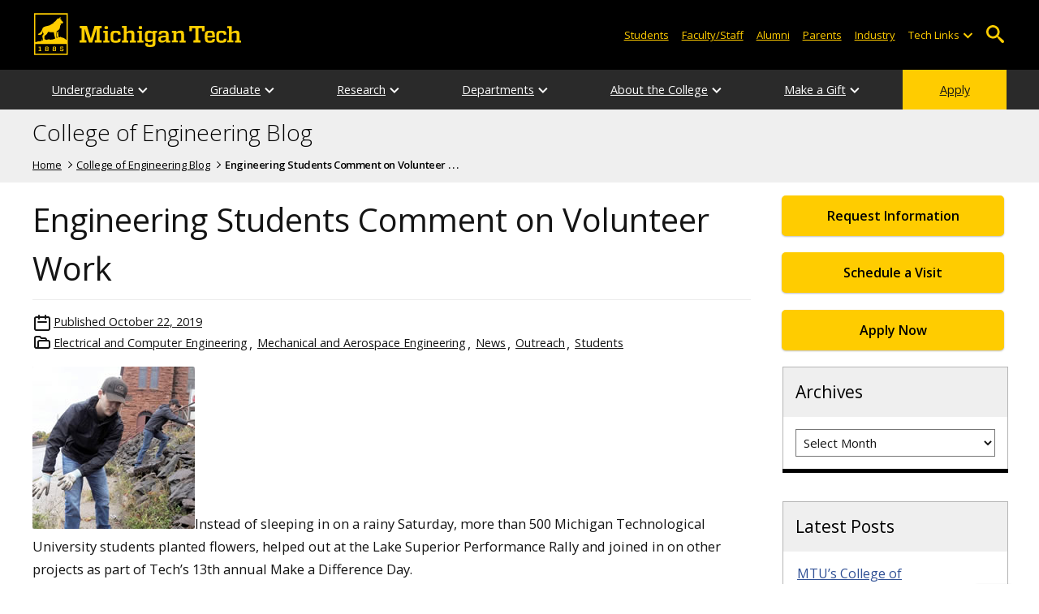

--- FILE ---
content_type: text/html; charset=UTF-8
request_url: https://blogs.mtu.edu/engineering/2019/10/22/engineering-students-comment-on-volunteer-work/
body_size: 13291
content:
<!DOCTYPE html>
<html lang="en-US">

<head>
    <meta charset="UTF-8">
    <meta content="IE=edge" http-equiv="X-UA-Compatible">
    <meta content="width=device-width, initial-scale=1.0" name="viewport">
    <link rel="apple-touch-icon" href="//www.mtu.edu/apple-touch-icon.png?v=1" />
    <link rel="apple-touch-icon" sizes="114x114" href="//www.mtu.edu/apple-touch-icon-114.png" />
    <link rel="apple-touch-icon" sizes="180x180" href="//www.mtu.edu/apple-touch-icon-180.png" />
    <link rel="icon shortcut" href="//www.mtu.edu/favicon.ico?v=4" />
    <meta name='robots' content='index, follow, max-image-preview:large, max-snippet:-1, max-video-preview:-1' />
	<style>img:is([sizes="auto" i], [sizes^="auto," i]) { contain-intrinsic-size: 3000px 1500px }</style>
	
	<!-- This site is optimized with the Yoast SEO Premium plugin v26.3 (Yoast SEO v26.3) - https://yoast.com/wordpress/plugins/seo/ -->
	<title>Engineering Students Comment on Volunteer Work | Engineering Blog</title>
	<meta name="description" content="Instead of sleeping in on a rainy Saturday, more than 500 Michigan Technological University students planted flowers, helped out at the Lake Superior Performance Rally . . ." />
	<link rel="canonical" href="https://blogs.mtu.edu/engineering/2019/10/22/engineering-students-comment-on-volunteer-work/" />
	<meta property="og:locale" content="en_US" />
	<meta property="og:type" content="article" />
	<meta property="og:title" content="Engineering Students Comment on Volunteer Work" />
	<meta property="og:description" content="Instead of sleeping in on a rainy Saturday, more than 500 Michigan Technological University students planted flowers, helped out at the Lake Superior Performance Rally and joined in on other projects as part of Tech’s 13th annual Make a Difference Day. “I love having a day where I can give back with all of my . . ." />
	<meta property="og:url" content="https://blogs.mtu.edu/engineering/2019/10/22/engineering-students-comment-on-volunteer-work/" />
	<meta property="og:site_name" content="College of Engineering Blog" />
	<meta property="article:published_time" content="2019-10-22T13:25:41+00:00" />
	<meta property="article:modified_time" content="2024-10-23T16:57:32+00:00" />
	<meta property="og:image" content="https://blogs.mtu.edu/engineering/files/2019/10/Difference2019.jpg" />
	<meta name="twitter:card" content="summary_large_image" />
	<meta name="twitter:label1" content="Written by" />
	<meta name="twitter:data1" content="" />
	<meta name="twitter:label2" content="Est. reading time" />
	<meta name="twitter:data2" content="1 minute" />
	<script type="application/ld+json" class="yoast-schema-graph">{"@context":"https://schema.org","@graph":[{"@type":"WebPage","@id":"https://blogs.mtu.edu/engineering/2019/10/22/engineering-students-comment-on-volunteer-work/","url":"https://blogs.mtu.edu/engineering/2019/10/22/engineering-students-comment-on-volunteer-work/","name":"Engineering Students Comment on Volunteer Work | Engineering Blog","isPartOf":{"@id":"https://blogs.mtu.edu/engineering/#website"},"primaryImageOfPage":{"@id":"https://blogs.mtu.edu/engineering/2019/10/22/engineering-students-comment-on-volunteer-work/#primaryimage"},"image":{"@id":"https://blogs.mtu.edu/engineering/2019/10/22/engineering-students-comment-on-volunteer-work/#primaryimage"},"thumbnailUrl":"https://blogs.mtu.edu/engineering/files/2019/10/Difference2019.jpg","datePublished":"2019-10-22T13:25:41+00:00","dateModified":"2024-10-23T16:57:32+00:00","author":{"@id":""},"breadcrumb":{"@id":"https://blogs.mtu.edu/engineering/2019/10/22/engineering-students-comment-on-volunteer-work/#breadcrumb"},"inLanguage":"en-US","potentialAction":[{"@type":"ReadAction","target":["https://blogs.mtu.edu/engineering/2019/10/22/engineering-students-comment-on-volunteer-work/"]}]},{"@type":"ImageObject","inLanguage":"en-US","@id":"https://blogs.mtu.edu/engineering/2019/10/22/engineering-students-comment-on-volunteer-work/#primaryimage","url":"https://blogs.mtu.edu/engineering/files/2019/10/Difference2019.jpg","contentUrl":"https://blogs.mtu.edu/engineering/files/2019/10/Difference2019.jpg","width":200,"height":200,"caption":"Students make a difference by pulling weeds."},{"@type":"BreadcrumbList","@id":"https://blogs.mtu.edu/engineering/2019/10/22/engineering-students-comment-on-volunteer-work/#breadcrumb","itemListElement":[{"@type":"ListItem","position":1,"name":"Home","item":"https://blogs.mtu.edu/engineering/"},{"@type":"ListItem","position":2,"name":"Engineering Students Comment on Volunteer Work"}]},{"@type":"WebSite","@id":"https://blogs.mtu.edu/engineering/#website","url":"https://blogs.mtu.edu/engineering/","name":"College of Engineering Blog","description":"Michigan Tech Blogs","potentialAction":[{"@type":"SearchAction","target":{"@type":"EntryPoint","urlTemplate":"https://blogs.mtu.edu/engineering/?s={search_term_string}"},"query-input":{"@type":"PropertyValueSpecification","valueRequired":true,"valueName":"search_term_string"}}],"inLanguage":"en-US"},{"@type":"Person","@id":"","url":"https://blogs.mtu.edu/engineering/author/"}]}</script>
	<!-- / Yoast SEO Premium plugin. -->


<link rel='dns-prefetch' href='//www.mtu.edu' />
<link rel="alternate" type="application/rss+xml" title="College of Engineering Blog &raquo; Feed" href="https://blogs.mtu.edu/engineering/feed/" />
<style id='global-styles-inline-css'>
:root{--wp--preset--aspect-ratio--square: 1;--wp--preset--aspect-ratio--4-3: 4/3;--wp--preset--aspect-ratio--3-4: 3/4;--wp--preset--aspect-ratio--3-2: 3/2;--wp--preset--aspect-ratio--2-3: 2/3;--wp--preset--aspect-ratio--16-9: 16/9;--wp--preset--aspect-ratio--9-16: 9/16;--wp--preset--color--black: #000000;--wp--preset--color--cyan-bluish-gray: #abb8c3;--wp--preset--color--white: #ffffff;--wp--preset--color--pale-pink: #f78da7;--wp--preset--color--vivid-red: #cf2e2e;--wp--preset--color--luminous-vivid-orange: #ff6900;--wp--preset--color--luminous-vivid-amber: #fcb900;--wp--preset--color--light-green-cyan: #7bdcb5;--wp--preset--color--vivid-green-cyan: #00d084;--wp--preset--color--pale-cyan-blue: #8ed1fc;--wp--preset--color--vivid-cyan-blue: #0693e3;--wp--preset--color--vivid-purple: #9b51e0;--wp--preset--gradient--vivid-cyan-blue-to-vivid-purple: linear-gradient(135deg,rgba(6,147,227,1) 0%,rgb(155,81,224) 100%);--wp--preset--gradient--light-green-cyan-to-vivid-green-cyan: linear-gradient(135deg,rgb(122,220,180) 0%,rgb(0,208,130) 100%);--wp--preset--gradient--luminous-vivid-amber-to-luminous-vivid-orange: linear-gradient(135deg,rgba(252,185,0,1) 0%,rgba(255,105,0,1) 100%);--wp--preset--gradient--luminous-vivid-orange-to-vivid-red: linear-gradient(135deg,rgba(255,105,0,1) 0%,rgb(207,46,46) 100%);--wp--preset--gradient--very-light-gray-to-cyan-bluish-gray: linear-gradient(135deg,rgb(238,238,238) 0%,rgb(169,184,195) 100%);--wp--preset--gradient--cool-to-warm-spectrum: linear-gradient(135deg,rgb(74,234,220) 0%,rgb(151,120,209) 20%,rgb(207,42,186) 40%,rgb(238,44,130) 60%,rgb(251,105,98) 80%,rgb(254,248,76) 100%);--wp--preset--gradient--blush-light-purple: linear-gradient(135deg,rgb(255,206,236) 0%,rgb(152,150,240) 100%);--wp--preset--gradient--blush-bordeaux: linear-gradient(135deg,rgb(254,205,165) 0%,rgb(254,45,45) 50%,rgb(107,0,62) 100%);--wp--preset--gradient--luminous-dusk: linear-gradient(135deg,rgb(255,203,112) 0%,rgb(199,81,192) 50%,rgb(65,88,208) 100%);--wp--preset--gradient--pale-ocean: linear-gradient(135deg,rgb(255,245,203) 0%,rgb(182,227,212) 50%,rgb(51,167,181) 100%);--wp--preset--gradient--electric-grass: linear-gradient(135deg,rgb(202,248,128) 0%,rgb(113,206,126) 100%);--wp--preset--gradient--midnight: linear-gradient(135deg,rgb(2,3,129) 0%,rgb(40,116,252) 100%);--wp--preset--font-size--small: 13px;--wp--preset--font-size--medium: 20px;--wp--preset--font-size--large: 36px;--wp--preset--font-size--x-large: 42px;--wp--preset--spacing--20: 0.44rem;--wp--preset--spacing--30: 0.67rem;--wp--preset--spacing--40: 1rem;--wp--preset--spacing--50: 1.5rem;--wp--preset--spacing--60: 2.25rem;--wp--preset--spacing--70: 3.38rem;--wp--preset--spacing--80: 5.06rem;--wp--preset--shadow--natural: 6px 6px 9px rgba(0, 0, 0, 0.2);--wp--preset--shadow--deep: 12px 12px 50px rgba(0, 0, 0, 0.4);--wp--preset--shadow--sharp: 6px 6px 0px rgba(0, 0, 0, 0.2);--wp--preset--shadow--outlined: 6px 6px 0px -3px rgba(255, 255, 255, 1), 6px 6px rgba(0, 0, 0, 1);--wp--preset--shadow--crisp: 6px 6px 0px rgba(0, 0, 0, 1);}p{--wp--preset--font-size--smallest: 1.00em;--wp--preset--font-size--smaller: 1.30em;--wp--preset--font-size--small: 1.50em;--wp--preset--font-size--large: 1.80em;--wp--preset--font-size--larger: 2.10em;--wp--preset--font-size--largest: 2.25em;--wp--preset--font-family--georgia: Georgia;}:where(body) { margin: 0; }.wp-site-blocks > .alignleft { float: left; margin-right: 2em; }.wp-site-blocks > .alignright { float: right; margin-left: 2em; }.wp-site-blocks > .aligncenter { justify-content: center; margin-left: auto; margin-right: auto; }:where(.is-layout-flex){gap: 0.5em;}:where(.is-layout-grid){gap: 0.5em;}.is-layout-flow > .alignleft{float: left;margin-inline-start: 0;margin-inline-end: 2em;}.is-layout-flow > .alignright{float: right;margin-inline-start: 2em;margin-inline-end: 0;}.is-layout-flow > .aligncenter{margin-left: auto !important;margin-right: auto !important;}.is-layout-constrained > .alignleft{float: left;margin-inline-start: 0;margin-inline-end: 2em;}.is-layout-constrained > .alignright{float: right;margin-inline-start: 2em;margin-inline-end: 0;}.is-layout-constrained > .aligncenter{margin-left: auto !important;margin-right: auto !important;}.is-layout-constrained > :where(:not(.alignleft):not(.alignright):not(.alignfull)){margin-left: auto !important;margin-right: auto !important;}body .is-layout-flex{display: flex;}.is-layout-flex{flex-wrap: wrap;align-items: center;}.is-layout-flex > :is(*, div){margin: 0;}body .is-layout-grid{display: grid;}.is-layout-grid > :is(*, div){margin: 0;}body{padding-top: 0px;padding-right: 0px;padding-bottom: 0px;padding-left: 0px;}a:where(:not(.wp-element-button)){text-decoration: underline;}:root :where(.wp-element-button, .wp-block-button__link){background-color: #32373c;border-width: 0;color: #fff;font-family: inherit;font-size: inherit;line-height: inherit;padding: calc(0.667em + 2px) calc(1.333em + 2px);text-decoration: none;}.has-black-color{color: var(--wp--preset--color--black) !important;}.has-cyan-bluish-gray-color{color: var(--wp--preset--color--cyan-bluish-gray) !important;}.has-white-color{color: var(--wp--preset--color--white) !important;}.has-pale-pink-color{color: var(--wp--preset--color--pale-pink) !important;}.has-vivid-red-color{color: var(--wp--preset--color--vivid-red) !important;}.has-luminous-vivid-orange-color{color: var(--wp--preset--color--luminous-vivid-orange) !important;}.has-luminous-vivid-amber-color{color: var(--wp--preset--color--luminous-vivid-amber) !important;}.has-light-green-cyan-color{color: var(--wp--preset--color--light-green-cyan) !important;}.has-vivid-green-cyan-color{color: var(--wp--preset--color--vivid-green-cyan) !important;}.has-pale-cyan-blue-color{color: var(--wp--preset--color--pale-cyan-blue) !important;}.has-vivid-cyan-blue-color{color: var(--wp--preset--color--vivid-cyan-blue) !important;}.has-vivid-purple-color{color: var(--wp--preset--color--vivid-purple) !important;}.has-black-background-color{background-color: var(--wp--preset--color--black) !important;}.has-cyan-bluish-gray-background-color{background-color: var(--wp--preset--color--cyan-bluish-gray) !important;}.has-white-background-color{background-color: var(--wp--preset--color--white) !important;}.has-pale-pink-background-color{background-color: var(--wp--preset--color--pale-pink) !important;}.has-vivid-red-background-color{background-color: var(--wp--preset--color--vivid-red) !important;}.has-luminous-vivid-orange-background-color{background-color: var(--wp--preset--color--luminous-vivid-orange) !important;}.has-luminous-vivid-amber-background-color{background-color: var(--wp--preset--color--luminous-vivid-amber) !important;}.has-light-green-cyan-background-color{background-color: var(--wp--preset--color--light-green-cyan) !important;}.has-vivid-green-cyan-background-color{background-color: var(--wp--preset--color--vivid-green-cyan) !important;}.has-pale-cyan-blue-background-color{background-color: var(--wp--preset--color--pale-cyan-blue) !important;}.has-vivid-cyan-blue-background-color{background-color: var(--wp--preset--color--vivid-cyan-blue) !important;}.has-vivid-purple-background-color{background-color: var(--wp--preset--color--vivid-purple) !important;}.has-black-border-color{border-color: var(--wp--preset--color--black) !important;}.has-cyan-bluish-gray-border-color{border-color: var(--wp--preset--color--cyan-bluish-gray) !important;}.has-white-border-color{border-color: var(--wp--preset--color--white) !important;}.has-pale-pink-border-color{border-color: var(--wp--preset--color--pale-pink) !important;}.has-vivid-red-border-color{border-color: var(--wp--preset--color--vivid-red) !important;}.has-luminous-vivid-orange-border-color{border-color: var(--wp--preset--color--luminous-vivid-orange) !important;}.has-luminous-vivid-amber-border-color{border-color: var(--wp--preset--color--luminous-vivid-amber) !important;}.has-light-green-cyan-border-color{border-color: var(--wp--preset--color--light-green-cyan) !important;}.has-vivid-green-cyan-border-color{border-color: var(--wp--preset--color--vivid-green-cyan) !important;}.has-pale-cyan-blue-border-color{border-color: var(--wp--preset--color--pale-cyan-blue) !important;}.has-vivid-cyan-blue-border-color{border-color: var(--wp--preset--color--vivid-cyan-blue) !important;}.has-vivid-purple-border-color{border-color: var(--wp--preset--color--vivid-purple) !important;}.has-vivid-cyan-blue-to-vivid-purple-gradient-background{background: var(--wp--preset--gradient--vivid-cyan-blue-to-vivid-purple) !important;}.has-light-green-cyan-to-vivid-green-cyan-gradient-background{background: var(--wp--preset--gradient--light-green-cyan-to-vivid-green-cyan) !important;}.has-luminous-vivid-amber-to-luminous-vivid-orange-gradient-background{background: var(--wp--preset--gradient--luminous-vivid-amber-to-luminous-vivid-orange) !important;}.has-luminous-vivid-orange-to-vivid-red-gradient-background{background: var(--wp--preset--gradient--luminous-vivid-orange-to-vivid-red) !important;}.has-very-light-gray-to-cyan-bluish-gray-gradient-background{background: var(--wp--preset--gradient--very-light-gray-to-cyan-bluish-gray) !important;}.has-cool-to-warm-spectrum-gradient-background{background: var(--wp--preset--gradient--cool-to-warm-spectrum) !important;}.has-blush-light-purple-gradient-background{background: var(--wp--preset--gradient--blush-light-purple) !important;}.has-blush-bordeaux-gradient-background{background: var(--wp--preset--gradient--blush-bordeaux) !important;}.has-luminous-dusk-gradient-background{background: var(--wp--preset--gradient--luminous-dusk) !important;}.has-pale-ocean-gradient-background{background: var(--wp--preset--gradient--pale-ocean) !important;}.has-electric-grass-gradient-background{background: var(--wp--preset--gradient--electric-grass) !important;}.has-midnight-gradient-background{background: var(--wp--preset--gradient--midnight) !important;}.has-small-font-size{font-size: var(--wp--preset--font-size--small) !important;}.has-medium-font-size{font-size: var(--wp--preset--font-size--medium) !important;}.has-large-font-size{font-size: var(--wp--preset--font-size--large) !important;}.has-x-large-font-size{font-size: var(--wp--preset--font-size--x-large) !important;}p.has-smallest-font-size{font-size: var(--wp--preset--font-size--smallest) !important;}p.has-smaller-font-size{font-size: var(--wp--preset--font-size--smaller) !important;}p.has-small-font-size{font-size: var(--wp--preset--font-size--small) !important;}p.has-large-font-size{font-size: var(--wp--preset--font-size--large) !important;}p.has-larger-font-size{font-size: var(--wp--preset--font-size--larger) !important;}p.has-largest-font-size{font-size: var(--wp--preset--font-size--largest) !important;}p.has-georgia-font-family{font-family: var(--wp--preset--font-family--georgia) !important;}
:where(.wp-block-post-template.is-layout-flex){gap: 1.25em;}:where(.wp-block-post-template.is-layout-grid){gap: 1.25em;}
:where(.wp-block-columns.is-layout-flex){gap: 2em;}:where(.wp-block-columns.is-layout-grid){gap: 2em;}
:root :where(.wp-block-pullquote){font-size: 1.5em;line-height: 1.6;}
</style>
<link rel="stylesheet" href="https://www.mtu.edu/mtu_resources/styles/n/normalize.css"><link rel="stylesheet" href="https://www.mtu.edu/mtu_resources/styles/n/base.css"><link rel="stylesheet" href="https://blogs.mtu.edu/engineering/wp-content/themes/michigantech-2016/public/app.76ced7.css"><link rel="stylesheet" href="https://blogs.mtu.edu/engineering/wp-content/themes/michigantech-2016/public/blocks.65241d.css"><link rel="stylesheet" href="https://www.mtu.edu/mtu_resources/styles/n/print.css" media="print"><link rel="stylesheet" href="https://blogs.mtu.edu/engineering/wp-content/themes/michigantech-2016/style.css">	<!-- Google Tag Manager -->
	<script>
		(function(w,d,s,l,i){w[l]=w[l]||[];w[l].push({'gtm.start': new Date().getTime(),event:'gtm.js'});var f=d.getElementsByTagName(s)[0], j=d.createElement(s),dl=l!='dataLayer'?'&l='+l:'';j.async=true;j.src= 'https://gtm-tagging-1.mtu.edu/gtm.js?id='+i+dl;f.parentNode.insertBefore(j,f); })(window,document,'script','dataLayer','GTM-K6W7S4L9');
	</script>
	<!-- End Google Tag Manager -->

	<script>	
		window.dataLayer = window.dataLayer || [];
		function gtag() {
			dataLayer.push(arguments);
		}

		if (window.devicePixelRatio > 1.5) {
			gtag({
				retina: "true",
			});
		} else {
			gtag({
				retina: "false",
			});
		}
	</script>    <link rel="preconnect" href="https://fonts.googleapis.com" />
    <link rel="preconnect" href="https://fonts.gstatic.com" crossorigin />
    <link href="https://fonts.googleapis.com/css2?family=Open+Sans:ital,wght@0,300;0,400;0,600;1,400;1,600&display=swap" rel="stylesheet" rel="preload" as="style" /></head>

<body class="wp-singular post-template-default single single-post postid-8606 single-format-standard wp-theme-michigantech-2016">
    	<!-- Google Tag Manager (noscript) -->
	<noscript>
		<iframe src="https://gtm-tagging-1.mtu.edu/ns.html?id=GTM-K6W7S4L9" height="0" width="0" style="display:none;visibility:hidden"></iframe>
	</noscript>
	<!-- End Google Tag Manager (noscript) -->    
    <div class="stick">
        <div class="skip-links"
     id="skip">
    <a href="#main">Skip to page content</a>
    <a href="#mtu-footer">Skip to footer navigation</a>
</div>

<div class="nav">
    <div class="pre-nav-wrapper background-black">
        <div class="pre-nav">
            <button class="mobile-menu-button hide-for-desktop"
                    data-inactive>
                <span class="mobile-button-text">Menu</span>
            </button>

            <div class="pre-nav-logo">
                <a class="pre-nav-logo-link"
                   href="http://www.mtu.edu">
                    <img alt="Michigan Tech Logo"
                         class="pre-nav-logo-image"
                         src="https://www.mtu.edu/mtu_resources/images/logos/michigan-tech-logo-full-yellow.svg"
                         width="255"
                         height="45" />
                </a>
            </div>

            <div class="audience-search display-audience show-for-desktop">
                <div class="audience-wrapper show-for-desktop">
                    <ul aria-label="Audiences"
                        class="audience-nav">
                        <li class="menu_item">
                            <a class="menu_link"
                               href="https://www.mtu.edu/current/">
                                Students
                            </a>
                        </li>

                        <li class="menu_item">
                            <a class="menu_link"
                               href="https://www.mtu.edu/faculty-staff/">
                                Faculty/Staff
                            </a>
                        </li>

                        <li class="menu_item">
                            <a class="menu_link"
                               href="https://www.mtu.edu/alumni/">
                                Alumni
                            </a>
                        </li>

                        <li class="menu_item">
                            <a class="menu_link"
                               href="https://www.mtu.edu/parentsfamily/">
                                Parents
                            </a>
                        </li>

                        <li class="menu_item">
                            <a class="menu_link"
                               href="https://www.mtu.edu/industry/">
                                Industry
                            </a>
                        </li>

                        <li class="menu_item tech-links">
                            <div class="menu_link">
                                Tech Links
                            </div>

                            <button aria-label="Open sub-menu"
                                    class="submenu-button arrow"></button>

                            <ul class="tech-links-menu menu_submenu">
    <li class="submenu_item">
        <a class="link-az" href="https://www.mtu.edu/a2z/">
            A to Z
        </a>
    </li>

    <li class="submenu_item">
        <a class="link-banweb" href="https://banweb.mtu.edu/">
            Banweb
        </a>
    </li>

    <li class="submenu_item">
        <a class="link-map" href="https://map.mtu.edu/?id=1308">
            Campus Map
        </a>
    </li>

    <li class="submenu_item">
        <a class="link-canvas" href="https://mtu.instructure.com/">
            Canvas
        </a>
    </li>

    <li class="submenu_item">
        <a class="link-email" href="https://mail.google.com/a/mtu.edu/">
            Email
        </a>
    </li>
    
    <li class="submenu_item">
        <a class="link-mymt" href="https://mymichigantech.mtu.edu/">
            MyMichiganTech
        </a>
    </li>

    <li class="submenu_item">
        <a class="link-sds" href="https://www.mtu.edu/sds/">
            Safety Data Sheets
        </a>
    </li>
</ul>
                        </li>
                    </ul>
                </div>

                <div class="desktop-search-bar search-bar show-for-desktop">
                    <form action="https://www.mtu.edu/search/"
                          class="search-fields invisible">
                        <label for="desktop-search">
                            Search
                        </label>

                        <input class="search-text"
                               id="desktop-search"
                               name="q"
                               type="search" />

                        <button class="search-clear">
                            Clear Search Input
                        </button>

                        <label for="search-options"
                               hidden>
                            Search Category
                        </label>

                        <select class="search-options"
                                id="search-options">
                            <option value="mtu">
                                Michigan Tech
                            </option>

                            <option data-action="https://blogs.mtu.edu/engineering"
                                    data-name="s"
                                    value="site">
                                This Site
                            </option>

                            <option data-action="https://www.mtu.edu/majors"
                                    value="programs">
                                Programs
                            </option>

                            <option value="directory">
                                Directory
                            </option>
                        </select>

                        <button class="search-button"
                                type="submit">
                            Go
                        </button>
                    </form>

                    <button aria-expanded="false"
                            class="search-toggle-button">
                        Open Search
                    </button>
                </div>
            </div>
        </div>
    </div>

        <nav class="nav-bar show-for-desktop">
        <ul aria-label="Main Navigation"
            class="menu">
            <li class="menu_item menu_has-submenu menu_has-submenu menu_item">
                            <a class="menu_link" href="//www.mtu.edu/engineering/undergraduate/" aria-expanded="false">
                    Undergraduate
                </a>

                <button class="submenu-button arrow" aria-label="Open sub-menu"></button>

                <ul class="menu_submenu">
                                            <li class="submenu_item">
                            <a class="submenu_link" href="//www.mtu.edu/engineering/undergraduate/first-year/">
                                <span>First-Year Engineering</span>
                            </a>
                        </li>
                                            <li class="submenu_item">
                            <a class="submenu_link" href="//www.mtu.edu/engineering/undergraduate/transfer/">
                                <span>Transfer Students</span>
                            </a>
                        </li>
                                            <li class="submenu_item">
                            <a class="submenu_link" href="//www.mtu.edu/engineering/undergraduate/design-research/">
                                <span>Design and Research Programs</span>
                            </a>
                        </li>
                                            <li class="submenu_item">
                            <a class="submenu_link" href="//www.mtu.edu/engineering/about/student-stories/">
                                <span>Student Stories</span>
                            </a>
                        </li>
                                            <li class="submenu_item">
                            <a class="submenu_link" href="//www.mtu.edu/engineering/undergraduate/global/">
                                <span>Global Opportunities</span>
                            </a>
                        </li>
                                            <li class="submenu_item">
                            <a class="submenu_link" href="//www.mtu.edu/engineering/undergraduate/internships-coops/">
                                <span>Internships and Co-ops</span>
                            </a>
                        </li>
                                            <li class="submenu_item">
                            <a class="submenu_link" href="//www.mtu.edu/student-leadership/student-orgs/current-organizations/">
                                <span>Student Organizations</span>
                            </a>
                        </li>
                                            <li class="submenu_item">
                            <a class="submenu_link" href="//www.mtu.edu/engineering/undergraduate/accreditation/">
                                <span>Accreditation</span>
                            </a>
                        </li>
                                            <li class="submenu_item">
                            <a class="submenu_link" href="//www.mtu.edu/engineering/undergraduate/advisors/">
                                <span>Advisors</span>
                            </a>
                        </li>
                                    </ul>
                    </li>
            <li class="menu_item menu_has-submenu menu_has-submenu menu_item">
                            <a class="menu_link" href="//www.mtu.edu/engineering/graduate/" aria-expanded="false">
                    Graduate
                </a>

                <button class="submenu-button arrow" aria-label="Open sub-menu"></button>

                <ul class="menu_submenu">
                                            <li class="submenu_item">
                            <a class="submenu_link" href="//www.mtu.edu/engineering/graduate/programs/">
                                <span>Graduate Programs</span>
                            </a>
                        </li>
                                            <li class="submenu_item">
                            <a class="submenu_link" href="//www.mtu.edu/engineering/graduate/engineering/">
                                <span>Master of Engineering (MEng)</span>
                            </a>
                        </li>
                                            <li class="submenu_item">
                            <a class="submenu_link" href="//www.mtu.edu/engineering/graduate/online/">
                                <span>Online Learning</span>
                            </a>
                        </li>
                                            <li class="submenu_item">
                            <a class="submenu_link" href="//www.mtu.edu/engineering/graduate/certificates/">
                                <span>Online and On-campus Certificates</span>
                            </a>
                        </li>
                                            <li class="submenu_item">
                            <a class="submenu_link" href="//www.mtu.edu/engineering/about/student-stories/">
                                <span>Student Stories</span>
                            </a>
                        </li>
                                            <li class="submenu_item">
                            <a class="submenu_link" href="//www.mtu.edu/engineering/graduate/phd/">
                                <span>Recent PhD Graduates</span>
                            </a>
                        </li>
                                            <li class="submenu_item">
                            <a class="submenu_link" href="//www.mtu.edu/engineering/graduate/funding/">
                                <span>Funding Opportunities</span>
                            </a>
                        </li>
                                            <li class="submenu_item">
                            <a class="submenu_link" href="//www.mtu.edu/international/">
                                <span>International Students</span>
                            </a>
                        </li>
                                    </ul>
                    </li>
            <li class="menu_item menu_has-submenu menu_has-submenu menu_item">
                            <a class="menu_link" href="//www.mtu.edu/engineering/research/" aria-expanded="false">
                    Research
                </a>

                <button class="submenu-button arrow" aria-label="Open sub-menu"></button>

                <ul class="menu_submenu">
                                            <li class="submenu_item">
                            <a class="submenu_link" href="//www.mtu.edu/engineering/research/feed/">
                                <span>Current Projects</span>
                            </a>
                        </li>
                                            <li class="submenu_item">
                            <a class="submenu_link" href="//www.mtu.edu/engineering/research/partnerships/">
                                <span>Partnerships and Innovation</span>
                            </a>
                        </li>
                                            <li class="submenu_item">
                            <a class="submenu_link" href="//www.mtu.edu/engineering/research/advanced-manufacturing/">
                                <span>Advanced Manufacturing</span>
                            </a>
                        </li>
                                            <li class="submenu_item">
                            <a class="submenu_link" href="//www.mtu.edu/engineering/research/aerospace-space/">
                                <span>Aerospace and Space</span>
                            </a>
                        </li>
                                            <li class="submenu_item">
                            <a class="submenu_link" href="//www.mtu.edu/engineering/research/energy-sustainability/">
                                <span>Energy and Sustainability</span>
                            </a>
                        </li>
                                            <li class="submenu_item">
                            <a class="submenu_link" href="//www.mtu.edu/engineering/research/engineering-infrastructure/">
                                <span>Engineering and Infrastructure</span>
                            </a>
                        </li>
                                            <li class="submenu_item">
                            <a class="submenu_link" href="//www.mtu.edu/engineering/research/engineering-health/">
                                <span>Engineering for Health</span>
                            </a>
                        </li>
                                            <li class="submenu_item">
                            <a class="submenu_link" href="//www.mtu.edu/engineering/research/environmental-response/">
                                <span>Environmental Response</span>
                            </a>
                        </li>
                                            <li class="submenu_item">
                            <a class="submenu_link" href="//www.mtu.edu/engineering/research/mobility/">
                                <span>Mobility</span>
                            </a>
                        </li>
                                    </ul>
                    </li>
            <li class="menu_item menu_has-submenu menu_has-submenu menu_item">
                            <a class="menu_link" href="//www.mtu.edu/engineering/departments/" aria-expanded="false">
                    Departments
                </a>

                <button class="submenu-button arrow" aria-label="Open sub-menu"></button>

                <ul class="menu_submenu">
                                            <li class="submenu_item">
                            <a class="submenu_link" href="//www.mtu.edu/engineering/about/administration/chairs/">
                                <span>Department Chairs</span>
                            </a>
                        </li>
                                            <li class="submenu_item">
                            <a class="submenu_link" href="//www.mtu.edu/biomedical/">
                                <span>Biomedical Engineering</span>
                            </a>
                        </li>
                                            <li class="submenu_item">
                            <a class="submenu_link" href="//www.mtu.edu/chemical/">
                                <span>Chemical Engineering</span>
                            </a>
                        </li>
                                            <li class="submenu_item">
                            <a class="submenu_link" href="//www.mtu.edu/cege/">
                                <span>Civil, Environmental, and Geospatial Engineering</span>
                            </a>
                        </li>
                                            <li class="submenu_item">
                            <a class="submenu_link" href="//www.mtu.edu/ece/">
                                <span>Electrical and Computer Engineering</span>
                            </a>
                        </li>
                                            <li class="submenu_item">
                            <a class="submenu_link" href="//www.mtu.edu/ef/">
                                <span>Engineering Fundamentals</span>
                            </a>
                        </li>
                                            <li class="submenu_item">
                            <a class="submenu_link" href="//www.mtu.edu/geo/">
                                <span>Geological and Mining Engineering and Sciences</span>
                            </a>
                        </li>
                                            <li class="submenu_item">
                            <a class="submenu_link" href="//www.mtu.edu/mmet/">
                                <span>Manufacturing and Mechanical Engineering Technology</span>
                            </a>
                        </li>
                                            <li class="submenu_item">
                            <a class="submenu_link" href="//www.mtu.edu/materials/">
                                <span>Materials Science and Engineering</span>
                            </a>
                        </li>
                                            <li class="submenu_item">
                            <a class="submenu_link" href="//www.mtu.edu/mechanical-aerospace/">
                                <span>Mechanical and Aerospace Engineering</span>
                            </a>
                        </li>
                                    </ul>
                    </li>
            <li class="menu_item menu_has-submenu menu_has-submenu menu_item">
                            <a class="menu_link" href="//www.mtu.edu/engineering/about/" aria-expanded="false">
                    About the College
                </a>

                <button class="submenu-button arrow" aria-label="Open sub-menu"></button>

                <ul class="menu_submenu">
                                            <li class="submenu_item">
                            <a class="submenu_link" href="//www.mtu.edu/engineering/about/college-mission/">
                                <span>College Vision and Mission</span>
                            </a>
                        </li>
                                            <li class="submenu_item">
                            <a class="submenu_link" href="//www.mtu.edu/engineering/about/dean/">
                                <span>Welcome From the Dean</span>
                            </a>
                        </li>
                                            <li class="submenu_item">
                            <a class="submenu_link" href="//www.mtu.edu/engineering/about/administration/">
                                <span>Administration</span>
                            </a>
                        </li>
                                            <li class="submenu_item">
                            <a class="submenu_link" href="https://www.employment.mtu.edu/en-us/listing/">
                                <span>Faculty and Staff Employment</span>
                            </a>
                        </li>
                                            <li class="submenu_item">
                            <a class="submenu_link" href="//www.mtu.edu/career/on-campus-jobs/">
                                <span>Student Employment</span>
                            </a>
                        </li>
                                            <li class="submenu_item">
                            <a class="submenu_link" href="//www.mtu.edu/engineering/about/advisory-board/">
                                <span>Engineering Advisory Board</span>
                            </a>
                        </li>
                                            <li class="submenu_item">
                            <a class="submenu_link" href="//www.mtu.edu/engineering/about/outreach/">
                                <span>Outreach</span>
                            </a>
                        </li>
                                            <li class="submenu_item">
                            <a class="submenu_link" href="//www.mtu.edu/engineering/about/administration/staff/">
                                <span>Staff Directory</span>
                            </a>
                        </li>
                                            <li class="submenu_item">
                            <a class="submenu_link" href="//www.mtu.edu/engineering/undergraduate/accreditation/">
                                <span>Accreditation</span>
                            </a>
                        </li>
                                            <li class="submenu_item">
                            <a class="submenu_link" href="//www.mtu.edu/engineering/identity/">
                                <span>Identity Downloads</span>
                            </a>
                        </li>
                                            <li class="submenu_item">
                            <a class="submenu_link" href="//www.mtu.edu/engineering/about/contact/">
                                <span>Contact Us</span>
                            </a>
                        </li>
                                            <li class="submenu_item">
                            <a class="submenu_link" href="//www.mtu.edu/engineering/about/types/">
                                <span>Types of Engineering Fields</span>
                            </a>
                        </li>
                                    </ul>
                    </li>
            <li class="menu_item menu_has-submenu menu_has-submenu menu_item">
                            <a class="menu_link" href="//www.mtu.edu/engineering/alumni/giving/" aria-expanded="false">
                    Make a Gift
                </a>

                <button class="submenu-button arrow" aria-label="Open sub-menu"></button>

                <ul class="menu_submenu">
                                            <li class="submenu_item">
                            <a class="submenu_link" href="//www.mtu.edu/engineering/alumni/giving/">
                                <span>Support the College</span>
                            </a>
                        </li>
                                    </ul>
                    </li>
            <li class="menu_item menu_item-yellow menu_has-submenu menu_item">
                            <a class="menu_link" href="//www.mtu.edu/apply/">
                    Apply
                </a>
                    </li>
            </ul>
    </nav>

    <nav class="offscreen-nav invisible">
        <div class="mobile-search-bar search-bar">
            <form action="https://www.mtu.edu/search/">
                <label for="mobile-search"
                       hidden>
                    Search
                </label>

                <input class="search-text"
                       id="mobile-search"
                       name="q"
                       placeholder="Search"
                       type="search" />

                <button class="search-clear">
                    Clear Search Input
                </button>

                <label for="mobile-search-options"
                       hidden>
                    Search Category
                </label>

                <select class="search-options"
                        id="mobile-search-options">
                    <option value="mtu">
                        Michigan Tech
                    </option>

                    <option data-action="https://blogs.mtu.edu/engineering"
                            data-name="s"
                            value="site">
                        This Blog
                    </option>

                    <option data-action="https://www.mtu.edu/majors"
                            value="programs">
                        Programs
                    </option>

                    <option value="directory">
                        Directory
                    </option>
                </select>

                <button class="search-button"
                        type="submit">
                    Search
                </button>
            </form>
        </div>

        <ul class="menu"
            aria-label="Main Navigation">
            <li class="menu_item menu_has-submenu menu_has-submenu menu_item">
                            <a class="menu_link" href="//www.mtu.edu/engineering/undergraduate/" aria-expanded="false">
                    Undergraduate
                </a>

                <button class="submenu-button arrow" aria-label="Open sub-menu"></button>

                <ul class="menu_submenu">
                                            <li class="submenu_item">
                            <a class="submenu_link" href="//www.mtu.edu/engineering/undergraduate/first-year/">
                                <span>First-Year Engineering</span>
                            </a>
                        </li>
                                            <li class="submenu_item">
                            <a class="submenu_link" href="//www.mtu.edu/engineering/undergraduate/transfer/">
                                <span>Transfer Students</span>
                            </a>
                        </li>
                                            <li class="submenu_item">
                            <a class="submenu_link" href="//www.mtu.edu/engineering/undergraduate/design-research/">
                                <span>Design and Research Programs</span>
                            </a>
                        </li>
                                            <li class="submenu_item">
                            <a class="submenu_link" href="//www.mtu.edu/engineering/about/student-stories/">
                                <span>Student Stories</span>
                            </a>
                        </li>
                                            <li class="submenu_item">
                            <a class="submenu_link" href="//www.mtu.edu/engineering/undergraduate/global/">
                                <span>Global Opportunities</span>
                            </a>
                        </li>
                                            <li class="submenu_item">
                            <a class="submenu_link" href="//www.mtu.edu/engineering/undergraduate/internships-coops/">
                                <span>Internships and Co-ops</span>
                            </a>
                        </li>
                                            <li class="submenu_item">
                            <a class="submenu_link" href="//www.mtu.edu/student-leadership/student-orgs/current-organizations/">
                                <span>Student Organizations</span>
                            </a>
                        </li>
                                            <li class="submenu_item">
                            <a class="submenu_link" href="//www.mtu.edu/engineering/undergraduate/accreditation/">
                                <span>Accreditation</span>
                            </a>
                        </li>
                                            <li class="submenu_item">
                            <a class="submenu_link" href="//www.mtu.edu/engineering/undergraduate/advisors/">
                                <span>Advisors</span>
                            </a>
                        </li>
                                    </ul>
                    </li>
            <li class="menu_item menu_has-submenu menu_has-submenu menu_item">
                            <a class="menu_link" href="//www.mtu.edu/engineering/graduate/" aria-expanded="false">
                    Graduate
                </a>

                <button class="submenu-button arrow" aria-label="Open sub-menu"></button>

                <ul class="menu_submenu">
                                            <li class="submenu_item">
                            <a class="submenu_link" href="//www.mtu.edu/engineering/graduate/programs/">
                                <span>Graduate Programs</span>
                            </a>
                        </li>
                                            <li class="submenu_item">
                            <a class="submenu_link" href="//www.mtu.edu/engineering/graduate/engineering/">
                                <span>Master of Engineering (MEng)</span>
                            </a>
                        </li>
                                            <li class="submenu_item">
                            <a class="submenu_link" href="//www.mtu.edu/engineering/graduate/online/">
                                <span>Online Learning</span>
                            </a>
                        </li>
                                            <li class="submenu_item">
                            <a class="submenu_link" href="//www.mtu.edu/engineering/graduate/certificates/">
                                <span>Online and On-campus Certificates</span>
                            </a>
                        </li>
                                            <li class="submenu_item">
                            <a class="submenu_link" href="//www.mtu.edu/engineering/about/student-stories/">
                                <span>Student Stories</span>
                            </a>
                        </li>
                                            <li class="submenu_item">
                            <a class="submenu_link" href="//www.mtu.edu/engineering/graduate/phd/">
                                <span>Recent PhD Graduates</span>
                            </a>
                        </li>
                                            <li class="submenu_item">
                            <a class="submenu_link" href="//www.mtu.edu/engineering/graduate/funding/">
                                <span>Funding Opportunities</span>
                            </a>
                        </li>
                                            <li class="submenu_item">
                            <a class="submenu_link" href="//www.mtu.edu/international/">
                                <span>International Students</span>
                            </a>
                        </li>
                                    </ul>
                    </li>
            <li class="menu_item menu_has-submenu menu_has-submenu menu_item">
                            <a class="menu_link" href="//www.mtu.edu/engineering/research/" aria-expanded="false">
                    Research
                </a>

                <button class="submenu-button arrow" aria-label="Open sub-menu"></button>

                <ul class="menu_submenu">
                                            <li class="submenu_item">
                            <a class="submenu_link" href="//www.mtu.edu/engineering/research/feed/">
                                <span>Current Projects</span>
                            </a>
                        </li>
                                            <li class="submenu_item">
                            <a class="submenu_link" href="//www.mtu.edu/engineering/research/partnerships/">
                                <span>Partnerships and Innovation</span>
                            </a>
                        </li>
                                            <li class="submenu_item">
                            <a class="submenu_link" href="//www.mtu.edu/engineering/research/advanced-manufacturing/">
                                <span>Advanced Manufacturing</span>
                            </a>
                        </li>
                                            <li class="submenu_item">
                            <a class="submenu_link" href="//www.mtu.edu/engineering/research/aerospace-space/">
                                <span>Aerospace and Space</span>
                            </a>
                        </li>
                                            <li class="submenu_item">
                            <a class="submenu_link" href="//www.mtu.edu/engineering/research/energy-sustainability/">
                                <span>Energy and Sustainability</span>
                            </a>
                        </li>
                                            <li class="submenu_item">
                            <a class="submenu_link" href="//www.mtu.edu/engineering/research/engineering-infrastructure/">
                                <span>Engineering and Infrastructure</span>
                            </a>
                        </li>
                                            <li class="submenu_item">
                            <a class="submenu_link" href="//www.mtu.edu/engineering/research/engineering-health/">
                                <span>Engineering for Health</span>
                            </a>
                        </li>
                                            <li class="submenu_item">
                            <a class="submenu_link" href="//www.mtu.edu/engineering/research/environmental-response/">
                                <span>Environmental Response</span>
                            </a>
                        </li>
                                            <li class="submenu_item">
                            <a class="submenu_link" href="//www.mtu.edu/engineering/research/mobility/">
                                <span>Mobility</span>
                            </a>
                        </li>
                                    </ul>
                    </li>
            <li class="menu_item menu_has-submenu menu_has-submenu menu_item">
                            <a class="menu_link" href="//www.mtu.edu/engineering/departments/" aria-expanded="false">
                    Departments
                </a>

                <button class="submenu-button arrow" aria-label="Open sub-menu"></button>

                <ul class="menu_submenu">
                                            <li class="submenu_item">
                            <a class="submenu_link" href="//www.mtu.edu/engineering/about/administration/chairs/">
                                <span>Department Chairs</span>
                            </a>
                        </li>
                                            <li class="submenu_item">
                            <a class="submenu_link" href="//www.mtu.edu/biomedical/">
                                <span>Biomedical Engineering</span>
                            </a>
                        </li>
                                            <li class="submenu_item">
                            <a class="submenu_link" href="//www.mtu.edu/chemical/">
                                <span>Chemical Engineering</span>
                            </a>
                        </li>
                                            <li class="submenu_item">
                            <a class="submenu_link" href="//www.mtu.edu/cege/">
                                <span>Civil, Environmental, and Geospatial Engineering</span>
                            </a>
                        </li>
                                            <li class="submenu_item">
                            <a class="submenu_link" href="//www.mtu.edu/ece/">
                                <span>Electrical and Computer Engineering</span>
                            </a>
                        </li>
                                            <li class="submenu_item">
                            <a class="submenu_link" href="//www.mtu.edu/ef/">
                                <span>Engineering Fundamentals</span>
                            </a>
                        </li>
                                            <li class="submenu_item">
                            <a class="submenu_link" href="//www.mtu.edu/geo/">
                                <span>Geological and Mining Engineering and Sciences</span>
                            </a>
                        </li>
                                            <li class="submenu_item">
                            <a class="submenu_link" href="//www.mtu.edu/mmet/">
                                <span>Manufacturing and Mechanical Engineering Technology</span>
                            </a>
                        </li>
                                            <li class="submenu_item">
                            <a class="submenu_link" href="//www.mtu.edu/materials/">
                                <span>Materials Science and Engineering</span>
                            </a>
                        </li>
                                            <li class="submenu_item">
                            <a class="submenu_link" href="//www.mtu.edu/mechanical-aerospace/">
                                <span>Mechanical and Aerospace Engineering</span>
                            </a>
                        </li>
                                    </ul>
                    </li>
            <li class="menu_item menu_has-submenu menu_has-submenu menu_item">
                            <a class="menu_link" href="//www.mtu.edu/engineering/about/" aria-expanded="false">
                    About the College
                </a>

                <button class="submenu-button arrow" aria-label="Open sub-menu"></button>

                <ul class="menu_submenu">
                                            <li class="submenu_item">
                            <a class="submenu_link" href="//www.mtu.edu/engineering/about/college-mission/">
                                <span>College Vision and Mission</span>
                            </a>
                        </li>
                                            <li class="submenu_item">
                            <a class="submenu_link" href="//www.mtu.edu/engineering/about/dean/">
                                <span>Welcome From the Dean</span>
                            </a>
                        </li>
                                            <li class="submenu_item">
                            <a class="submenu_link" href="//www.mtu.edu/engineering/about/administration/">
                                <span>Administration</span>
                            </a>
                        </li>
                                            <li class="submenu_item">
                            <a class="submenu_link" href="https://www.employment.mtu.edu/en-us/listing/">
                                <span>Faculty and Staff Employment</span>
                            </a>
                        </li>
                                            <li class="submenu_item">
                            <a class="submenu_link" href="//www.mtu.edu/career/on-campus-jobs/">
                                <span>Student Employment</span>
                            </a>
                        </li>
                                            <li class="submenu_item">
                            <a class="submenu_link" href="//www.mtu.edu/engineering/about/advisory-board/">
                                <span>Engineering Advisory Board</span>
                            </a>
                        </li>
                                            <li class="submenu_item">
                            <a class="submenu_link" href="//www.mtu.edu/engineering/about/outreach/">
                                <span>Outreach</span>
                            </a>
                        </li>
                                            <li class="submenu_item">
                            <a class="submenu_link" href="//www.mtu.edu/engineering/about/administration/staff/">
                                <span>Staff Directory</span>
                            </a>
                        </li>
                                            <li class="submenu_item">
                            <a class="submenu_link" href="//www.mtu.edu/engineering/undergraduate/accreditation/">
                                <span>Accreditation</span>
                            </a>
                        </li>
                                            <li class="submenu_item">
                            <a class="submenu_link" href="//www.mtu.edu/engineering/identity/">
                                <span>Identity Downloads</span>
                            </a>
                        </li>
                                            <li class="submenu_item">
                            <a class="submenu_link" href="//www.mtu.edu/engineering/about/contact/">
                                <span>Contact Us</span>
                            </a>
                        </li>
                                            <li class="submenu_item">
                            <a class="submenu_link" href="//www.mtu.edu/engineering/about/types/">
                                <span>Types of Engineering Fields</span>
                            </a>
                        </li>
                                    </ul>
                    </li>
            <li class="menu_item menu_has-submenu menu_has-submenu menu_item">
                            <a class="menu_link" href="//www.mtu.edu/engineering/alumni/giving/" aria-expanded="false">
                    Make a Gift
                </a>

                <button class="submenu-button arrow" aria-label="Open sub-menu"></button>

                <ul class="menu_submenu">
                                            <li class="submenu_item">
                            <a class="submenu_link" href="//www.mtu.edu/engineering/alumni/giving/">
                                <span>Support the College</span>
                            </a>
                        </li>
                                    </ul>
                    </li>
            <li class="menu_item menu_item-yellow menu_has-submenu menu_item">
                            <a class="menu_link" href="//www.mtu.edu/apply/">
                    Apply
                </a>
                    </li>
    
            <li class="menu_item menu_has-submenu menu_item-black">
                <div class="menu_link">
                    Info For . . .
                </div>

                <button aria-label="Open sub-menu"
                        class="submenu-button arrow"></button>

                <ul class="tech-links-menu menu_submenu">
                    <li class="submenu_item">
                        <a class="link-az"
                           href="https://www.mtu.edu/current/">
                            Students
                        </a>
                    </li>

                    <li class="submenu_item">
                        <a class="link-az"
                           href="https://www.mtu.edu/faculty-staff/">
                            Faculty/Staff
                        </a>
                    </li>

                    <li class="submenu_item">
                        <a class="link-az"
                           href="https://www.mtu.edu/alumni/">
                            Alumni
                        </a>
                    </li>

                    <li class="submenu_item">
                        <a class="link-az"
                           href="https://www.mtu.edu/parents/">
                            Parents
                        </a>
                    </li>
                </ul>
            </li>

            <li class="menu_item menu_has-submenu menu_item-black">
                <div class="menu_link">
                    Tech Links
                </div>

                <button aria-label="Open sub-menu"
                        class="submenu-button arrow"></button>

                <ul class="tech-links-menu menu_submenu">
    <li class="submenu_item">
        <a class="link-az" href="https://www.mtu.edu/a2z/">
            A to Z
        </a>
    </li>

    <li class="submenu_item">
        <a class="link-banweb" href="https://banweb.mtu.edu/">
            Banweb
        </a>
    </li>

    <li class="submenu_item">
        <a class="link-map" href="https://map.mtu.edu/?id=1308">
            Campus Map
        </a>
    </li>

    <li class="submenu_item">
        <a class="link-canvas" href="https://mtu.instructure.com/">
            Canvas
        </a>
    </li>

    <li class="submenu_item">
        <a class="link-email" href="https://mail.google.com/a/mtu.edu/">
            Email
        </a>
    </li>
    
    <li class="submenu_item">
        <a class="link-mymt" href="https://mymichigantech.mtu.edu/">
            MyMichiganTech
        </a>
    </li>

    <li class="submenu_item">
        <a class="link-sds" href="https://www.mtu.edu/sds/">
            Safety Data Sheets
        </a>
    </li>
</ul>
            </li>
        </ul>
    </nav>
</div>
        <section class="background-light-gray">
    <div class="site-title-wrapper">
        <div class="site-title">
            <div class="title">
                                    <span>
                        <a href="https://blogs.mtu.edu/engineering">College of Engineering Blog</a>
                    </span>
                            </div>

                            <div aria-label="breadcrumbs" class="breadcrumbs" id="breadcrumbs" role="navigation">
                    <ul>
                                                                                    <li>
                                    <a href="http://www.mtu.edu/engineering/">Home</a>
                                </li>
                                                                                                                <li>
                                    <a href="https://blogs.mtu.edu/engineering">College of Engineering Blog</a>
                                </li>
                                                                                                                <li class="active">Engineering Students Comment on Volunteer . . .</li>
                                                                        </ul>
                </div>
                    </div>
    </div>
</section>

        <div class="main" id="main" role="main">
            <section aria-label="main content" class="body-section" id="body_section">
                <div class="full-width">
                    <div class="clearer"></div>

                    
                    
                    
                    <div class="content rsidebar" id="content">
                                            <article class="main-content post-8606 post type-post status-publish format-standard hentry category-ece category-mae category-news category-outreach category-students tag-meem">
    <div class="entry-header">
        <h1 class="entry-title">Engineering Students Comment on Volunteer Work</h1>

        <div class="post-meta">
            <div class="post-meta__item post-meta__item_date">
            <svg aria-hidden="true" xmlns="http://www.w3.org/2000/svg" class="h-6 w-6" fill="none" viewBox="0 0 24 24" stroke="currentColor" stroke-width="2">
  <path stroke-linecap="round" stroke-linejoin="round" d="M8 7V3m8 4V3m-9 8h10M5 21h14a2 2 0 002-2V7a2 2 0 00-2-2H5a2 2 0 00-2 2v12a2 2 0 002 2z" />
</svg>
            <a href="https://blogs.mtu.edu/engineering/2019/10/22/">
                <span>Published</span>
                <time class="updated" datetime="2019-10-22T13:25:41+00:00">
                    October 22, 2019
                </time>
            </a>
        </div>
	
      
            <div class="post-meta__item post-meta__item_categories">
            <svg aria-hidden="true" xmlns="http://www.w3.org/2000/svg" class="h-6 w-6" fill="none" viewBox="0 0 24 24" stroke="currentColor" stroke-width="2">
  <path stroke-linecap="round" stroke-linejoin="round" d="M5 19a2 2 0 01-2-2V7a2 2 0 012-2h4l2 2h4a2 2 0 012 2v1M5 19h14a2 2 0 002-2v-5a2 2 0 00-2-2H9a2 2 0 00-2 2v5a2 2 0 01-2 2z" />
</svg>            <ul aria-label="Categories">	<li class="cat-item cat-item-59420"><a href="https://blogs.mtu.edu/engineering/category/ece/">Electrical and Computer Engineering</a>
</li>
	<li class="cat-item cat-item-59426"><a href="https://blogs.mtu.edu/engineering/category/mae/">Mechanical and Aerospace Engineering</a>
</li>
	<li class="cat-item cat-item-75"><a href="https://blogs.mtu.edu/engineering/category/news/">News</a>
</li>
	<li class="cat-item cat-item-748"><a href="https://blogs.mtu.edu/engineering/category/outreach/">Outreach</a>
</li>
	<li class="cat-item cat-item-4840"><a href="https://blogs.mtu.edu/engineering/category/students/">Students</a>
</li>
</ul>
        </div>
    </div>
    </div>

    <div class="entry-content">
        <p><a href="https://www.mininggazette.com/news/2019/10/tech-students-make-a-difference-in-their-adopted-community/"><img decoding="async" class="alignleft size-full wp-image-8607" src="https://blogs.mtu.edu/engineering/files/2019/10/Difference2019.jpg" alt="Students make a difference by pulling weeds." width="200" height="200" srcset="https://blogs.mtu.edu/engineering/files/2019/10/Difference2019.jpg 200w, https://blogs.mtu.edu/engineering/files/2019/10/Difference2019-150x150.jpg 150w" sizes="(max-width: 200px) 100vw, 200px" /></a>Instead of sleeping in on a rainy Saturday, more than 500 Michigan Technological University students planted flowers, helped out at the Lake Superior Performance Rally and joined in on other projects as part of Tech’s 13th annual Make a Difference Day.</p>
<p>“I love having a day where I can give back with all of my fellow students,” said Amanda Moya, a fifth-year <a href="https://www.mtu.edu/mechanical/undergraduate/degree/">mechanical engineering</a> student.</p>
<p>“I like to take advantage of the opportunity to give back and make a difference in the world,” said Blue Key member Jacob Allen, a third-year <a href="https://www.mtu.edu/ece/undergraduate/electrical/">electrical engineering</a> major.</p>
<p><a href="https://www.mininggazette.com/news/2019/10/tech-students-make-a-difference-in-their-adopted-community/">Read more at the <em>Mining Gazette</em>, by Garrett Neese.</a></p>
    </div>

    <section id="comments" class="comments">
        
        
            </section>

    <div class="clearer"></div>

<div class="post-footer">
            <div class="post-footer__item post-footer__item_tags">
            <svg aria-hidden="true" xmlns="http://www.w3.org/2000/svg" class="h-6 w-6" fill="none" viewBox="0 0 24 24" stroke="currentColor" stroke-width="2">
  <path stroke-linecap="round" stroke-linejoin="round" d="M7 20l4-16m2 16l4-16M6 9h14M4 15h14" />
</svg>            <a href="https://blogs.mtu.edu/engineering/tag/meem/" rel="tag">MEEM</a>        </div>
    
    </div>

            <nav class="navigation post-navigation">
            <div class="post-navigation__link post-navigation__link_prev">
            <div>&larr; Previous Post</div>
            <div>
                <a href="https://blogs.mtu.edu/engineering/2019/10/16/8591/" rel="prev">Michigan Tech Students Bring Home the Material Advantage Excellence Award</a>            </div>
        </div>
    

            <div class="post-navigation__link post-navigation__link_next">
            <div>Next Post &rarr;</div>
            <div>
                <a href="https://blogs.mtu.edu/engineering/2019/10/23/yooper-lights-blue-marble-security-enterprise-mentors-7th-graders-on-an-ecybermission/" rel="next">Yooper Lights: Blue Marble Security Enterprise mentors 7th graders on an eCYBERMISSION</a>            </div>
        </div>
    </nav>
    </article>
                        </div>

                                            <div class="right-sidebar">
                            <aside aria-label="sidebar content">
                                <div class="wp-widget wp-block-3 wp-widget_block"><p><a class="button" href="https://www.mtu.edu/request/">Request Information</a></p>
<p><a class="button" href="https://www.mtu.edu/visit/">Schedule a Visit</a></p>
<p><a class="button" href="https://www.mtu.edu/apply/">Apply Now</a></p></div><div class="wp-widget wp-block-4 wp-widget_block"><div class="wp-block-widget-group sidebar">
    <div class="sidebar-title">
        <h2>Archives</h2>
    </div>

    <div class="sidebar-content">
        <div class="wp-block-archives-dropdown wp-block-archives"><label for="wp-block-archives-3" class="wp-block-archives__label screen-reader-text">Archives</label>
		<select id="wp-block-archives-3" name="archive-dropdown" onchange="document.location.href=this.options[this.selectedIndex].value;">
		<option value="">Select Month</option>	<option value='https://blogs.mtu.edu/engineering/2026/01/'> January 2026 </option>
	<option value='https://blogs.mtu.edu/engineering/2025/11/'> November 2025 </option>
	<option value='https://blogs.mtu.edu/engineering/2025/09/'> September 2025 </option>
	<option value='https://blogs.mtu.edu/engineering/2025/08/'> August 2025 </option>
	<option value='https://blogs.mtu.edu/engineering/2025/07/'> July 2025 </option>
	<option value='https://blogs.mtu.edu/engineering/2025/06/'> June 2025 </option>
	<option value='https://blogs.mtu.edu/engineering/2025/04/'> April 2025 </option>
	<option value='https://blogs.mtu.edu/engineering/2025/03/'> March 2025 </option>
	<option value='https://blogs.mtu.edu/engineering/2025/02/'> February 2025 </option>
	<option value='https://blogs.mtu.edu/engineering/2025/01/'> January 2025 </option>
	<option value='https://blogs.mtu.edu/engineering/2024/12/'> December 2024 </option>
	<option value='https://blogs.mtu.edu/engineering/2024/11/'> November 2024 </option>
	<option value='https://blogs.mtu.edu/engineering/2024/10/'> October 2024 </option>
	<option value='https://blogs.mtu.edu/engineering/2024/09/'> September 2024 </option>
	<option value='https://blogs.mtu.edu/engineering/2024/08/'> August 2024 </option>
	<option value='https://blogs.mtu.edu/engineering/2024/06/'> June 2024 </option>
	<option value='https://blogs.mtu.edu/engineering/2024/05/'> May 2024 </option>
	<option value='https://blogs.mtu.edu/engineering/2024/04/'> April 2024 </option>
	<option value='https://blogs.mtu.edu/engineering/2024/03/'> March 2024 </option>
	<option value='https://blogs.mtu.edu/engineering/2024/02/'> February 2024 </option>
	<option value='https://blogs.mtu.edu/engineering/2024/01/'> January 2024 </option>
	<option value='https://blogs.mtu.edu/engineering/2023/12/'> December 2023 </option>
	<option value='https://blogs.mtu.edu/engineering/2023/11/'> November 2023 </option>
	<option value='https://blogs.mtu.edu/engineering/2023/10/'> October 2023 </option>
	<option value='https://blogs.mtu.edu/engineering/2023/09/'> September 2023 </option>
	<option value='https://blogs.mtu.edu/engineering/2023/08/'> August 2023 </option>
	<option value='https://blogs.mtu.edu/engineering/2023/07/'> July 2023 </option>
	<option value='https://blogs.mtu.edu/engineering/2023/06/'> June 2023 </option>
	<option value='https://blogs.mtu.edu/engineering/2023/05/'> May 2023 </option>
	<option value='https://blogs.mtu.edu/engineering/2023/04/'> April 2023 </option>
	<option value='https://blogs.mtu.edu/engineering/2023/03/'> March 2023 </option>
	<option value='https://blogs.mtu.edu/engineering/2023/02/'> February 2023 </option>
	<option value='https://blogs.mtu.edu/engineering/2023/01/'> January 2023 </option>
	<option value='https://blogs.mtu.edu/engineering/2022/12/'> December 2022 </option>
	<option value='https://blogs.mtu.edu/engineering/2022/11/'> November 2022 </option>
	<option value='https://blogs.mtu.edu/engineering/2022/10/'> October 2022 </option>
	<option value='https://blogs.mtu.edu/engineering/2022/09/'> September 2022 </option>
	<option value='https://blogs.mtu.edu/engineering/2022/08/'> August 2022 </option>
	<option value='https://blogs.mtu.edu/engineering/2022/07/'> July 2022 </option>
	<option value='https://blogs.mtu.edu/engineering/2022/06/'> June 2022 </option>
	<option value='https://blogs.mtu.edu/engineering/2022/05/'> May 2022 </option>
	<option value='https://blogs.mtu.edu/engineering/2022/04/'> April 2022 </option>
	<option value='https://blogs.mtu.edu/engineering/2022/03/'> March 2022 </option>
	<option value='https://blogs.mtu.edu/engineering/2022/02/'> February 2022 </option>
	<option value='https://blogs.mtu.edu/engineering/2022/01/'> January 2022 </option>
	<option value='https://blogs.mtu.edu/engineering/2021/12/'> December 2021 </option>
	<option value='https://blogs.mtu.edu/engineering/2021/11/'> November 2021 </option>
	<option value='https://blogs.mtu.edu/engineering/2021/10/'> October 2021 </option>
	<option value='https://blogs.mtu.edu/engineering/2021/09/'> September 2021 </option>
	<option value='https://blogs.mtu.edu/engineering/2021/08/'> August 2021 </option>
	<option value='https://blogs.mtu.edu/engineering/2021/07/'> July 2021 </option>
	<option value='https://blogs.mtu.edu/engineering/2021/06/'> June 2021 </option>
	<option value='https://blogs.mtu.edu/engineering/2021/05/'> May 2021 </option>
	<option value='https://blogs.mtu.edu/engineering/2021/04/'> April 2021 </option>
	<option value='https://blogs.mtu.edu/engineering/2021/03/'> March 2021 </option>
	<option value='https://blogs.mtu.edu/engineering/2021/02/'> February 2021 </option>
	<option value='https://blogs.mtu.edu/engineering/2021/01/'> January 2021 </option>
	<option value='https://blogs.mtu.edu/engineering/2020/12/'> December 2020 </option>
	<option value='https://blogs.mtu.edu/engineering/2020/11/'> November 2020 </option>
	<option value='https://blogs.mtu.edu/engineering/2020/10/'> October 2020 </option>
	<option value='https://blogs.mtu.edu/engineering/2020/09/'> September 2020 </option>
	<option value='https://blogs.mtu.edu/engineering/2020/08/'> August 2020 </option>
	<option value='https://blogs.mtu.edu/engineering/2020/07/'> July 2020 </option>
	<option value='https://blogs.mtu.edu/engineering/2020/06/'> June 2020 </option>
	<option value='https://blogs.mtu.edu/engineering/2020/05/'> May 2020 </option>
	<option value='https://blogs.mtu.edu/engineering/2020/04/'> April 2020 </option>
	<option value='https://blogs.mtu.edu/engineering/2020/03/'> March 2020 </option>
	<option value='https://blogs.mtu.edu/engineering/2020/02/'> February 2020 </option>
	<option value='https://blogs.mtu.edu/engineering/2020/01/'> January 2020 </option>
	<option value='https://blogs.mtu.edu/engineering/2019/12/'> December 2019 </option>
	<option value='https://blogs.mtu.edu/engineering/2019/11/'> November 2019 </option>
	<option value='https://blogs.mtu.edu/engineering/2019/10/'> October 2019 </option>
	<option value='https://blogs.mtu.edu/engineering/2019/09/'> September 2019 </option>
	<option value='https://blogs.mtu.edu/engineering/2019/07/'> July 2019 </option>
	<option value='https://blogs.mtu.edu/engineering/2019/06/'> June 2019 </option>
	<option value='https://blogs.mtu.edu/engineering/2019/05/'> May 2019 </option>
	<option value='https://blogs.mtu.edu/engineering/2019/04/'> April 2019 </option>
	<option value='https://blogs.mtu.edu/engineering/2019/03/'> March 2019 </option>
	<option value='https://blogs.mtu.edu/engineering/2019/02/'> February 2019 </option>
	<option value='https://blogs.mtu.edu/engineering/2019/01/'> January 2019 </option>
	<option value='https://blogs.mtu.edu/engineering/2018/12/'> December 2018 </option>
	<option value='https://blogs.mtu.edu/engineering/2018/11/'> November 2018 </option>
	<option value='https://blogs.mtu.edu/engineering/2018/10/'> October 2018 </option>
	<option value='https://blogs.mtu.edu/engineering/2018/09/'> September 2018 </option>
	<option value='https://blogs.mtu.edu/engineering/2018/08/'> August 2018 </option>
	<option value='https://blogs.mtu.edu/engineering/2018/07/'> July 2018 </option>
	<option value='https://blogs.mtu.edu/engineering/2018/06/'> June 2018 </option>
	<option value='https://blogs.mtu.edu/engineering/2018/05/'> May 2018 </option>
	<option value='https://blogs.mtu.edu/engineering/2018/04/'> April 2018 </option>
	<option value='https://blogs.mtu.edu/engineering/2018/03/'> March 2018 </option>
	<option value='https://blogs.mtu.edu/engineering/2018/02/'> February 2018 </option>
	<option value='https://blogs.mtu.edu/engineering/2018/01/'> January 2018 </option>
	<option value='https://blogs.mtu.edu/engineering/2017/12/'> December 2017 </option>
	<option value='https://blogs.mtu.edu/engineering/2017/11/'> November 2017 </option>
	<option value='https://blogs.mtu.edu/engineering/2017/10/'> October 2017 </option>
	<option value='https://blogs.mtu.edu/engineering/2017/09/'> September 2017 </option>
	<option value='https://blogs.mtu.edu/engineering/2017/08/'> August 2017 </option>
	<option value='https://blogs.mtu.edu/engineering/2017/07/'> July 2017 </option>
	<option value='https://blogs.mtu.edu/engineering/2017/06/'> June 2017 </option>
	<option value='https://blogs.mtu.edu/engineering/2017/05/'> May 2017 </option>
	<option value='https://blogs.mtu.edu/engineering/2017/04/'> April 2017 </option>
	<option value='https://blogs.mtu.edu/engineering/2017/03/'> March 2017 </option>
	<option value='https://blogs.mtu.edu/engineering/2017/02/'> February 2017 </option>
	<option value='https://blogs.mtu.edu/engineering/2017/01/'> January 2017 </option>
	<option value='https://blogs.mtu.edu/engineering/2016/12/'> December 2016 </option>
	<option value='https://blogs.mtu.edu/engineering/2016/11/'> November 2016 </option>
	<option value='https://blogs.mtu.edu/engineering/2016/10/'> October 2016 </option>
	<option value='https://blogs.mtu.edu/engineering/2016/09/'> September 2016 </option>
	<option value='https://blogs.mtu.edu/engineering/2016/08/'> August 2016 </option>
	<option value='https://blogs.mtu.edu/engineering/2016/07/'> July 2016 </option>
	<option value='https://blogs.mtu.edu/engineering/2016/06/'> June 2016 </option>
	<option value='https://blogs.mtu.edu/engineering/2016/05/'> May 2016 </option>
	<option value='https://blogs.mtu.edu/engineering/2016/04/'> April 2016 </option>
	<option value='https://blogs.mtu.edu/engineering/2016/03/'> March 2016 </option>
	<option value='https://blogs.mtu.edu/engineering/2016/02/'> February 2016 </option>
	<option value='https://blogs.mtu.edu/engineering/2015/10/'> October 2015 </option>
	<option value='https://blogs.mtu.edu/engineering/2015/09/'> September 2015 </option>
	<option value='https://blogs.mtu.edu/engineering/2015/08/'> August 2015 </option>
	<option value='https://blogs.mtu.edu/engineering/2015/07/'> July 2015 </option>
	<option value='https://blogs.mtu.edu/engineering/2015/06/'> June 2015 </option>
	<option value='https://blogs.mtu.edu/engineering/2015/05/'> May 2015 </option>
	<option value='https://blogs.mtu.edu/engineering/2015/04/'> April 2015 </option>
	<option value='https://blogs.mtu.edu/engineering/2015/03/'> March 2015 </option>
	<option value='https://blogs.mtu.edu/engineering/2015/02/'> February 2015 </option>
	<option value='https://blogs.mtu.edu/engineering/2015/01/'> January 2015 </option>
	<option value='https://blogs.mtu.edu/engineering/2014/12/'> December 2014 </option>
	<option value='https://blogs.mtu.edu/engineering/2014/11/'> November 2014 </option>
	<option value='https://blogs.mtu.edu/engineering/2014/10/'> October 2014 </option>
	<option value='https://blogs.mtu.edu/engineering/2014/09/'> September 2014 </option>
	<option value='https://blogs.mtu.edu/engineering/2014/08/'> August 2014 </option>
	<option value='https://blogs.mtu.edu/engineering/2014/07/'> July 2014 </option>
	<option value='https://blogs.mtu.edu/engineering/2014/06/'> June 2014 </option>
	<option value='https://blogs.mtu.edu/engineering/2014/05/'> May 2014 </option>
	<option value='https://blogs.mtu.edu/engineering/2014/04/'> April 2014 </option>
	<option value='https://blogs.mtu.edu/engineering/2014/03/'> March 2014 </option>
	<option value='https://blogs.mtu.edu/engineering/2014/02/'> February 2014 </option>
	<option value='https://blogs.mtu.edu/engineering/2014/01/'> January 2014 </option>
	<option value='https://blogs.mtu.edu/engineering/2013/12/'> December 2013 </option>
	<option value='https://blogs.mtu.edu/engineering/2013/11/'> November 2013 </option>
	<option value='https://blogs.mtu.edu/engineering/2013/10/'> October 2013 </option>
	<option value='https://blogs.mtu.edu/engineering/2013/09/'> September 2013 </option>
	<option value='https://blogs.mtu.edu/engineering/2013/08/'> August 2013 </option>
	<option value='https://blogs.mtu.edu/engineering/2013/07/'> July 2013 </option>
	<option value='https://blogs.mtu.edu/engineering/2013/06/'> June 2013 </option>
	<option value='https://blogs.mtu.edu/engineering/2013/05/'> May 2013 </option>
	<option value='https://blogs.mtu.edu/engineering/2013/04/'> April 2013 </option>
	<option value='https://blogs.mtu.edu/engineering/2013/03/'> March 2013 </option>
	<option value='https://blogs.mtu.edu/engineering/2013/02/'> February 2013 </option>
	<option value='https://blogs.mtu.edu/engineering/2013/01/'> January 2013 </option>
	<option value='https://blogs.mtu.edu/engineering/2012/12/'> December 2012 </option>
	<option value='https://blogs.mtu.edu/engineering/2012/11/'> November 2012 </option>
	<option value='https://blogs.mtu.edu/engineering/2012/10/'> October 2012 </option>
	<option value='https://blogs.mtu.edu/engineering/2012/09/'> September 2012 </option>
	<option value='https://blogs.mtu.edu/engineering/2012/08/'> August 2012 </option>
	<option value='https://blogs.mtu.edu/engineering/2012/07/'> July 2012 </option>
	<option value='https://blogs.mtu.edu/engineering/2012/06/'> June 2012 </option>
	<option value='https://blogs.mtu.edu/engineering/2012/05/'> May 2012 </option>
	<option value='https://blogs.mtu.edu/engineering/2012/04/'> April 2012 </option>
	<option value='https://blogs.mtu.edu/engineering/2012/03/'> March 2012 </option>
	<option value='https://blogs.mtu.edu/engineering/2012/02/'> February 2012 </option>
	<option value='https://blogs.mtu.edu/engineering/2012/01/'> January 2012 </option>
</select></div>
    </div>
</div>
</div><div class="wp-widget wp-block-5 wp-widget_block"><div class="wp-block-widget-group sidebar">
    <div class="sidebar-title">
        <h2>Latest Posts</h2>
    </div>

    <div class="sidebar-content">
        <ul class="wp-block-latest-posts__list wp-block-latest-posts"><li><a class="wp-block-latest-posts__post-title" href="https://blogs.mtu.edu/engineering/2026/01/05/mtus-college-of-engineering-presents-pathway-to-phd-awards-to-strengthen-doctoral-pipeline/">MTU’s College of Engineering Presents Pathway to PhD Awards to Strengthen Doctoral Pipeline</a></li>
<li><a class="wp-block-latest-posts__post-title" href="https://blogs.mtu.edu/engineering/2025/11/12/michigan-tech-swe-students-travel-to-worlds-largest-conference-for-women-in-engineering/">Michigan Tech SWE Students Travel to World’s Largest Conference for Women in Engineering</a></li>
<li><a class="wp-block-latest-posts__post-title" href="https://blogs.mtu.edu/engineering/2025/09/30/head-of-the-pack-a-conversation-with-associate-deans-amy-landis-and-audra-morse/">Head of the Pack: A Conversation with Associate Deans Amy Landis and Audra Morse</a></li>
<li><a class="wp-block-latest-posts__post-title" href="https://blogs.mtu.edu/engineering/2025/09/18/from-co-op-to-career-michigan-tech-chemical-engineering-alum-shares-his-story/">From Co-op to Career: Michigan Tech Chemical Engineering Alum Shares His Story</a></li>
<li><a class="wp-block-latest-posts__post-title" href="https://blogs.mtu.edu/engineering/2025/09/11/college-of-engineering-welcomes-new-faculty-members-2/">College of Engineering Welcomes New Faculty Members</a></li>
</ul>
    </div>
</div>
</div><div class="wp-widget wp-block-6 wp-widget_block"><div class="wp-block-widget-group sidebar">
    <div class="sidebar-title">
        <h2>Categories</h2>
    </div>

    <div class="sidebar-content">
        <ul class="wp-block-categories-list wp-block-categories">	<li class="cat-item cat-item-59412"><a href="https://blogs.mtu.edu/engineering/category/academics/">Academics</a>
</li>
	<li class="cat-item cat-item-76"><a href="https://blogs.mtu.edu/engineering/category/alumni/">Alumni</a>
</li>
	<li class="cat-item cat-item-59404"><a href="https://blogs.mtu.edu/engineering/category/awards-honors/">Awards and Honors</a>
</li>
	<li class="cat-item cat-item-59416"><a href="https://blogs.mtu.edu/engineering/category/bme/">Biomedical Engineering</a>
</li>
	<li class="cat-item cat-item-59419"><a href="https://blogs.mtu.edu/engineering/category/chemical/">Chemical Engineering</a>
</li>
	<li class="cat-item cat-item-59417"><a href="https://blogs.mtu.edu/engineering/category/cege/">Civil, Environmental, and Geospatial Engineering</a>
</li>
	<li class="cat-item cat-item-59405"><a href="https://blogs.mtu.edu/engineering/category/competitions/">Competitions</a>
</li>
	<li class="cat-item cat-item-59420"><a href="https://blogs.mtu.edu/engineering/category/ece/">Electrical and Computer Engineering</a>
</li>
	<li class="cat-item cat-item-59421"><a href="https://blogs.mtu.edu/engineering/category/ef/">Engineering Fundamentals</a>
</li>
	<li class="cat-item cat-item-59406"><a href="https://blogs.mtu.edu/engineering/category/faculty-staff/">Faculty and Staff</a>
</li>
	<li class="cat-item cat-item-59422"><a href="https://blogs.mtu.edu/engineering/category/gmes/">Geological and Mining Engineering and Sciences</a>
</li>
	<li class="cat-item cat-item-59409"><a href="https://blogs.mtu.edu/engineering/category/in-the-news/">In the News</a>
</li>
	<li class="cat-item cat-item-59410"><a href="https://blogs.mtu.edu/engineering/category/jobs-co-ops-internships/">Jobs, Co-ops, Internships</a>
</li>
	<li class="cat-item cat-item-59424"><a href="https://blogs.mtu.edu/engineering/category/mmet/">Manufacturing and Mechanical Engineering Technology</a>
</li>
	<li class="cat-item cat-item-59425"><a href="https://blogs.mtu.edu/engineering/category/mse/">Materials Science and Engineering</a>
</li>
	<li class="cat-item cat-item-59426"><a href="https://blogs.mtu.edu/engineering/category/mae/">Mechanical and Aerospace Engineering</a>
</li>
	<li class="cat-item cat-item-59427"><a href="https://blogs.mtu.edu/engineering/category/mtti/">Michigan Tech Transportation Institute (MTTI)</a>
</li>
	<li class="cat-item cat-item-75"><a href="https://blogs.mtu.edu/engineering/category/news/">News</a>
</li>
	<li class="cat-item cat-item-748"><a href="https://blogs.mtu.edu/engineering/category/outreach/">Outreach</a>
</li>
	<li class="cat-item cat-item-59"><a href="https://blogs.mtu.edu/engineering/category/research/">Research</a>
</li>
	<li class="cat-item cat-item-808"><a href="https://blogs.mtu.edu/engineering/category/scholarships/">Scholarships</a>
</li>
	<li class="cat-item cat-item-16404"><a href="https://blogs.mtu.edu/engineering/category/seminars-events/">Seminars and Events</a>
</li>
	<li class="cat-item cat-item-59413"><a href="https://blogs.mtu.edu/engineering/category/student-organizations/">Student Organizations</a>
</li>
	<li class="cat-item cat-item-4840"><a href="https://blogs.mtu.edu/engineering/category/students/">Students</a>
</li>
</ul>
    </div>
</div>
</div>                            </aside>
                        </div>
                    
                    <div class="clearer"></div>
                </div>
            </section>
        </div>

        <div class="push"></div>
    </div>

    <footer class="mtu-footer" id="mtu-footer">
    <div class="footer__pre-nav-wrapper">
        <ul class="no-bullet footer__pre-nav row">
                            <li class="footer-button">
                    <a aria-label="Request Information from Michigan Tech" href="https://www.mtu.edu/request/">
                        Request Information
                    </a>
                </li>
            
                            <li class="footer-button">
                    <a aria-label="Schedule a Visit at Michigan Tech" href="https://www.mtu.edu/visit/">
                        Schedule a Visit
                    </a>
                </li>
            
                            <li class="footer-button-give">
                    <a aria-label="Give to Michigan Tech" href="https://www.mtu.edu/giving/">
                        Give
                    </a>
                </li>
            
                            <li class="footer-button-apply">
                    <a aria-label="Apply to Michigan Tech" href="https://www.mtu.edu/apply/">
                        Apply
                    </a>
                </li>
                    </ul>
    </div>

    <div class="footer row">
                    <div class="footer-menu">
                <h2 class="footer-menu__title">
                    Admissions
                </h2>

                <ul class="no-bullet">
                                            <li>
                                                            <a href="https://www.mtu.edu/admissions/">
                                    Undergraduate Admissions
                                </a>
                                                    </li>
                                            <li>
                                                            <a href="https://www.mtu.edu/gradschool/">
                                    Graduate Admissions
                                </a>
                                                    </li>
                                            <li>
                                                            <a href="https://www.mtu.edu/globalcampus/">
                                    Global Campus
                                </a>
                                                    </li>
                                            <li>
                                                            <a href="https://www.mtu.edu/request/">
                                    Request Information
                                </a>
                                                    </li>
                                            <li>
                                                            <a href="https://www.mtu.edu/visit/">
                                    Schedule a Visit
                                </a>
                                                    </li>
                                            <li>
                                                            <a href="https://www.mtu.edu/apply/">
                                    Apply
                                </a>
                                                    </li>
                                            <li>
                                                            <a href="https://www.mtu.edu/virtual-tour/">
                                    Virtual Tours
                                </a>
                                                    </li>
                                    </ul>
            </div>
                    <div class="footer-menu">
                <h2 class="footer-menu__title">
                    Study and Live
                </h2>

                <ul class="no-bullet">
                                            <li>
                                                            <a href="https://www.mtu.edu/majors/">
                                    Degrees / Majors
                                </a>
                                                    </li>
                                            <li>
                                                            <a href="https://www.mtu.edu/colleges-schools/">
                                    Colleges and Departments
                                </a>
                                                    </li>
                                            <li>
                                                            <a href="https://www.mtu.edu/library/">
                                    Library
                                </a>
                                                    </li>
                                            <li>
                                                            <a href="https://events.mtu.edu/">
                                    Events Calendar
                                </a>
                                                    </li>
                                            <li>
                                                            <a href="https://www.mtu.edu/arts/">
                                    Arts and Entertainment
                                </a>
                                                    </li>
                                            <li>
                                                            <a href="https://www.mtu.edu/recreation/">
                                    Fitness and Recreation
                                </a>
                                                    </li>
                                            <li>
                                                            <a href="https://www.mtu.edu/tour/">
                                    Campus and Beyond
                                </a>
                                                    </li>
                                    </ul>
            </div>
                    <div class="footer-menu">
                <h2 class="footer-menu__title">
                    Campus Info
                </h2>

                <ul class="no-bullet">
                                            <li>
                                                            <a href="https://www.mtu.edu/about/">
                                    About Michigan Tech
                                </a>
                                                    </li>
                                            <li>
                                                            <a href="https://www.mtu.edu/provost/accreditation/">
                                    Accreditation
                                </a>
                                                    </li>
                                            <li>
                                                            <a href="https://www.michigantechhuskies.com/">
                                    Athletics
                                </a>
                                                    </li>
                                            <li>
                                                            <a href="https://map.mtu.edu/">
                                    Campus Map
                                </a>
                                                    </li>
                                            <li>
                                                            <a href="https://www.mtu.edu/directory/">
                                    Campus Directory
                                </a>
                                                    </li>
                                            <li>
                                                            <a href="https://www.mtu.edu/jobs/">
                                    Jobs at Michigan Tech
                                </a>
                                                    </li>
                                            <li>
                                                            <a href="https://www.mtu.edu/webcams/">
                                    Webcams
                                </a>
                                                    </li>
                                    </ul>
            </div>
                    <div class="footer-menu">
                <h2 class="footer-menu__title">
                    Policies and Safety
                </h2>

                <ul class="no-bullet">
                                            <li>
                                                            <a href="https://www.mtu.edu/title-ix/resources/campus-safety/" aria-label="Campus Safety Information and Resources">
                                    Campus Safety Information
                                </a>
                                                    </li>
                                            <li>
                                                            <a href="https://www.mtu.edu/emergencycontacts/">
                                    Emergency Contact Information
                                </a>
                                                    </li>
                                            <li>
                                                            <a href="https://www.mtu.edu/deanofstudents/students/concern/">
                                    Report a Concern
                                </a>
                                                    </li>
                                            <li>
                                                            <a href="https://www.mtu.edu/publicsafety/">
                                    Public Safety / Police Services
                                </a>
                                                    </li>
                                            <li>
                                                            <a href="https://www.mtu.edu/student-affairs/interests/student-disclosure/">
                                    Student Disclosures
                                </a>
                                                    </li>
                                            <li>
                                                            <a href="https://www.mtu.edu/title-ix/">
                                    Title IX
                                </a>
                                                    </li>
                                            <li>
                                                            <a href="https://www.mtu.edu/policy/policies/">
                                    University Policies
                                </a>
                                                    </li>
                                    </ul>
            </div>
            </div>

    <div class="row footer__contact">
        <div class="footer__contact-info">
            <script type="text/javascript">
				(function () {
					let givingHostnames = ["www.mtu.edu", "give.mtu.edu"];
					let givingHref = "\/engineering\/alumni\/giving\/index.html";
					let givingBtn = document.querySelector(".footer-button-give a");
					if (givingBtn === null) {
						return;
					}

					let givingUrl = new URL(givingHref, "https://www.mtu.edu/");

					if (Array.from(givingHostnames).includes(givingUrl.hostname)) {
						givingBtn.href = givingUrl.toString();
					}
				})();
			</script><style> 				.footer__pre-nav li:nth-of-type(1), .footer__pre-nav li:nth-of-type(2), .footer__pre-nav li:nth-of-type(3), .footer__pre-nav li:nth-of-type(4) { 					display: block; 				} 			</style><h2><a class="text-gold underline-on-hover" href="//www.mtu.edu/engineering/">College of Engineering</a></h2><div class="footer__contact-info-address">712 Minerals and Materials Building<br>														1400 Townsend Drive<br>														Houghton, Michigan 49931</div><div><ul class="bar-separator no-bullet"><li class="phone"><a href="tel:9064872005">906-487-2005</a></li><li class="fax"><a href="tel:9064872782">906-487-2782</a></li><li class="email"><a href="mailto:engineering@mtu.edu">engineering@mtu.edu</a></li></ul></div><a class="text-gold" href="//www.mtu.edu/engineering/about/contact/">Contact Us</a><ul class="social-icons no-bullet"><li><a class="facebook" href="https://www.facebook.com/profile.php?id=100094425797375" target="_blank">Facebook</a></li><li><a class="twitter" href="https://twitter.com/mtu_engineering" target="_blank">Twitter</a></li><li><a class="linkedin" href="https://www.linkedin.com/company/michigan-tech-college-of-engineering?trk=public_post_feed-actor-name" target="_blank">Linkedin</a></li><li><a class="instagram" href="https://www.instagram.com/mtu_engineering/?hl=en" target="_blank">Instagram</a></li><li><a class="youtube" href="https://www.youtube.com/user/michigantechengineer" target="_blank">Youtube</a></li></ul>
        </div>

        <div class="footer__contact-social">
            <div class="mtu-logo logo">
                <a class="mtu-logo mtu-logo-footer" href="https://www.mtu.edu/">
                    <img alt="Michigan Technological University" src="https://www.mtu.edu/mtu_resources/images/logos/michigan-tech-logo-fullname-solid-old.svg" style="width: 200px" width="200">
                </a>
            </div>
        </div>
    </div>

    <div class="footer__post-info row">
        <div>
		    <ul class="bar-separator no-bullet aside">
			    <li>
                    <a href="https://www.mtu.edu/accessibility/">Accessibility</a>
                </li>
				
                <li>
                    <a href="https://www.mtu.edu/eo-compliance/equal-opportunity-and-hiring/">Equal Opportunity</a>
                </li>
				
                <li>
                    <a href="https://wordpress.org/">Blog with WordPress</a>
                </li>
			</ul>
		</div>
        
        <div>
            <ul class="bar-separator no-bullet">
                <li>
                    <a href="https://www.mtu.edu/tomorrowneeds/"><strong>Tomorrow Needs Michigan Tech</strong></a>
                </li>

                <li>
                    <span id="directedit">
                        <a href="https://blogs.mtu.edu/engineering/wp-admin/" id="de" rel="noopener" target="_blank">
                            &copy;
                        </a>
                    </span>

                    2026 Michigan Technological University
                </li>
            </ul>
        </div>
    </div>
</footer>

        <script type="speculationrules">
{"prefetch":[{"source":"document","where":{"and":[{"href_matches":"\/engineering\/*"},{"not":{"href_matches":["\/engineering\/wp-*.php","\/engineering\/wp-admin\/*","\/engineering\/files\/*","\/engineering\/wp-content\/*","\/engineering\/wp-content\/plugins\/*","\/engineering\/wp-content\/themes\/michigantech-2016\/*","\/engineering\/*\\?(.+)"]}},{"not":{"selector_matches":"a[rel~=\"nofollow\"]"}},{"not":{"selector_matches":".no-prefetch, .no-prefetch a"}}]},"eagerness":"conservative"}]}
</script>
<script>
!function(){"use strict";var n,r={},e={};function t(n){var o=e[n];if(void 0!==o)return o.exports;var u=e[n]={exports:{}};return r[n](u,u.exports,t),u.exports}t.m=r,n=[],t.O=function(r,e,o,u){if(!e){var f=1/0;for(l=0;l<n.length;l++){e=n[l][0],o=n[l][1],u=n[l][2];for(var i=!0,c=0;c<e.length;c++)(!1&u||f>=u)&&Object.keys(t.O).every((function(n){return t.O[n](e[c])}))?e.splice(c--,1):(i=!1,u<f&&(f=u));if(i){n.splice(l--,1);var a=o();void 0!==a&&(r=a)}}return r}u=u||0;for(var l=n.length;l>0&&n[l-1][2]>u;l--)n[l]=n[l-1];n[l]=[e,o,u]},t.n=function(n){var r=n&&n.__esModule?function(){return n.default}:function(){return n};return t.d(r,{a:r}),r},t.d=function(n,r){for(var e in r)t.o(r,e)&&!t.o(n,e)&&Object.defineProperty(n,e,{enumerable:!0,get:r[e]})},t.o=function(n,r){return Object.prototype.hasOwnProperty.call(n,r)},function(){var n={666:0};t.O.j=function(r){return 0===n[r]};var r=function(r,e){var o,u,f=e[0],i=e[1],c=e[2],a=0;if(f.some((function(r){return 0!==n[r]}))){for(o in i)t.o(i,o)&&(t.m[o]=i[o]);if(c)var l=c(t)}for(r&&r(e);a<f.length;a++)u=f[a],t.o(n,u)&&n[u]&&n[u][0](),n[u]=0;return t.O(l)},e=self.webpackChunk=self.webpackChunk||[];e.forEach(r.bind(null,0)),e.push=r.bind(null,e.push.bind(e))}()}();
</script><script src="https://blogs.mtu.edu/engineering/wp-content/themes/michigantech-2016/public/app.6ba421.js"></script><script src="https://blogs.mtu.edu/engineering/wp-content/themes/michigantech-2016/public/blocks.5a1b89.js"></script><script src="https://www.mtu.edu/_resources/js/inline.js"></script><script src="https://blogs.mtu.edu/engineering/wp-includes/js/jquery/jquery.min.js"></script><script>
var $ = jQuery
</script><script src="https://www.mtu.edu/mtu_resources/assets/js/app.js"></script></body>

</html>
